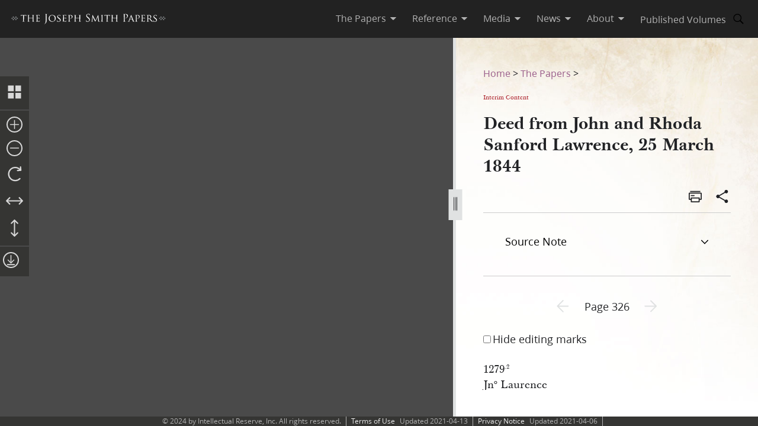

--- FILE ---
content_type: application/javascript; charset=UTF-8
request_url: https://www.josephsmithpapers.org/_next/static/chunks/pages/paper-summary/%5Buri%5D/%5Bpage%5D-2d2d43a774e4aae8.js
body_size: 9657
content:
(self.webpackChunk_N_E=self.webpackChunk_N_E||[]).push([[2324],{653:(e,i,t)=>{(window.__NEXT_P=window.__NEXT_P||[]).push(["/paper-summary/[uri]/[page]",function(){return t(7064)}])},931:(e,i,t)=>{"use strict";t.d(i,{A:()=>l});var n=t(7876),o=t(7232);let a=o.Ay.svg`
  min-width: ${({$size:e})=>e};
  max-width: ${({$size:e})=>e};
  height: ${({$size:e})=>e};
`;var l=({size:e="1em",color:i="currentColor",title:t,...o})=>(0,n.jsxs)(a,{...o,$size:e,viewBox:"0 0 24 24",xmlns:"http://www.w3.org/2000/svg",role:t?"img":"presentation",children:[t?(0,n.jsx)("title",{children:t}):null," ",(0,n.jsx)("path",{fill:i,d:"M22 12c0 5.523-4.477 10-10 10S2 17.523 2 12 6.477 2 12 2s10 4.477 10 10zM4.497 12a7.503 7.503 0 1015.006 0 7.503 7.503 0 00-15.006 0z",opacity:"0.2",children:" "}),(0,n.jsxs)("path",{fill:i,d:"M2.422 14.874a10 10 0 006.258 6.559l.829-2.356a7.503 7.503 0 01-4.696-4.92l-2.391.717z",children:[" ",(0,n.jsx)("animateTransform",{attributeName:"transform",type:"rotate",from:"0 12 12",to:"360 12 12",dur:"1.2s",repeatCount:"indefinite",children:" "})]})]})},6333:(e,i,t)=>{"use strict";t.d(i,{A:()=>l});var n=t(7876),o=t(7232);let a=o.Ay.svg`
  min-width: ${({$size:e})=>e};
  max-width: ${({$size:e})=>e};
  height: ${({$size:e})=>e};
`;var l=({size:e="1em",color:i="currentColor",title:t,...o})=>(0,n.jsxs)(a,{...o,$size:e,viewBox:"0 0 24 24",xmlns:"http://www.w3.org/2000/svg",role:t?"img":"presentation",children:[t?(0,n.jsx)("title",{children:t}):null," ",(0,n.jsx)("path",{fill:i,d:"M12.75 12.75h6.5a.749.749 0 1 0 0-1.5h-6.5v-6.5a.749.749 0 1 0-1.5 0v6.5h-6.5a.749.749 0 1 0 0 1.5h6.5v6.5a.749.749 0 1 0 1.5 0v-6.5z",children:" "})]})},7064:(e,i,t)=>{"use strict";t.r(i),t.d(i,{__N_SSP:()=>eO,default:()=>eG});var n=t(7876),o=t(4232),a=t(7232),l=t(2135),r=t(5062),s=t(8230),d=t.n(s);let c=a.Ay.svg`
  min-width: ${({$size:e})=>e};
  max-width: ${({$size:e})=>e};
  height: ${({$size:e})=>e};
`;var h=({size:e="1em",color:i="currentColor",title:t,...o})=>(0,n.jsxs)(c,{...o,$size:e,viewBox:"0 0 24 24",xmlns:"http://www.w3.org/2000/svg",role:t?"img":"presentation",children:[t?(0,n.jsx)("title",{children:t}):null," ",(0,n.jsx)("path",{fill:i,d:"M4 4h7v7H4V4zm0 9h7v7H4v-7zm9-9h7v7h-7V4zm0 9h7v7h-7v-7z",children:" "})]}),u=t(9571),m=t(6333);let g=a.Ay.svg`
  min-width: ${({$size:e})=>e};
  max-width: ${({$size:e})=>e};
  height: ${({$size:e})=>e};
`;var p=({size:e="1em",color:i="currentColor",title:t,...o})=>(0,n.jsxs)(g,{...o,$size:e,viewBox:"0 0 24 24",xmlns:"http://www.w3.org/2000/svg",role:t?"img":"presentation",children:[t?(0,n.jsx)("title",{children:t}):null," ",(0,n.jsx)("path",{fill:i,d:"M20 11.75a.749.749 0 0 0-.75-.75H4.75a.749.749 0 1 0 0 1.5h14.5c.414 0 .75-.333.75-.75z",children:" "})]});let v=a.Ay.svg`
  min-width: ${({$size:e})=>e};
  max-width: ${({$size:e})=>e};
  height: ${({$size:e})=>e};
`;var w=({size:e="1em",color:i="currentColor",title:t,...o})=>(0,n.jsxs)(v,{...o,$size:e,viewBox:"0 0 24 24",xmlns:"http://www.w3.org/2000/svg",role:t?"img":"presentation",children:[t?(0,n.jsx)("title",{children:t}):null," ",(0,n.jsx)("path",{fill:i,d:"M17.984 17.594a.803.803 0 0 1 1.137 1.137 8.852 8.852 0 0 1-12.525 0 8.852 8.852 0 0 1 0-12.525c3.338-3.338 8.678-3.465 12.151-.358L18.58 3.87a.79.79 0 0 1 .723-.867.794.794 0 0 1 .875.731l.357 4.014a.813.813 0 0 1-.731.874l-4.005.35a.829.829 0 0 1-.89-.731.828.828 0 0 1 .739-.883l2.17-.182c-2.838-2.663-7.312-2.607-10.086.167a7.245 7.245 0 0 0 0 10.251 7.245 7.245 0 0 0 10.252 0z",children:" "})]});let f=a.Ay.svg`
  min-width: ${({$size:e})=>e};
  max-width: ${({$size:e})=>e};
  height: ${({$size:e})=>e};
`;var x=({size:e="1em",color:i="currentColor",title:t,...o})=>(0,n.jsxs)(f,{...o,$size:e,viewBox:"0 0 24 24",xmlns:"http://www.w3.org/2000/svg",role:t?"img":"presentation",children:[t?(0,n.jsx)("title",{children:t}):null," ",(0,n.jsx)("path",{fill:i,d:"M10.5 12.75H4.06l2.58 2.58a.75.75 0 1 1-1.06 1.06l-3.86-3.859a.75.75 0 0 1 0-1.06L5.582 7.61a.75.75 0 0 1 1.06 1.06l-2.58 2.58h15.875l-2.58-2.58a.75.75 0 1 1 1.06-1.06l3.863 3.861a.75.75 0 0 1 0 1.06l-3.86 3.86a.75.75 0 0 1-1.06-1.06l2.58-2.581H10.5z",children:" "})]});let b=a.Ay.svg`
  min-width: ${({$size:e})=>e};
  max-width: ${({$size:e})=>e};
  height: ${({$size:e})=>e};
`;var z=({size:e="1em",color:i="currentColor",title:t,...o})=>(0,n.jsxs)(b,{...o,$size:e,viewBox:"0 0 24 24",xmlns:"http://www.w3.org/2000/svg",role:t?"img":"presentation",children:[t?(0,n.jsx)("title",{children:t}):null," ",(0,n.jsx)("path",{fill:i,d:"M11.25 4.06v15.88l-2.58-2.58a.75.75 0 1 0-1.06 1.06l3.859 3.86a.75.75 0 0 0 1.06 0l3.861-3.862a.75.75 0 0 0-1.06-1.06l-2.58 2.58V4.062l2.58 2.58a.75.75 0 1 0 1.06-1.06L12.53 1.72a.75.75 0 0 0-1.06 0l-3.86 3.86a.75.75 0 0 0 1.06 1.06l2.581-2.58z",children:" "})]}),j=t(9570);let y=a.Ay.span.withConfig({componentId:"sc-be6ce8d9-0"})(["margin-left:40px;cursor:pointer;"]),A=a.Ay.div.withConfig({componentId:"sc-be6ce8d9-1"})(["text-wrap:nowrap;position:absolute;left:60px;top:67px;padding:10px;background:rgba(255,255,255,0.9);display:",';&:before{content:" ";height:0;position:absolute;width:0;left:-18px;border:10px solid transparent;border-right-color:rgba(255,255,255,0.9);}'],e=>e.display||"block"),C=e=>(0,n.jsx)(y,{onClick:()=>e.setDisplayCallout("none"),children:"X"}),k=e=>{let[i,t]=(0,o.useState)("block");return(0,n.jsxs)(A,{className:"callout",display:i,children:[e.label,(0,n.jsx)(C,{setDisplayCallout:t})]})};var S=t(3417),I=t(580);let E="zoom-in",V="zoom-out",$="rotate-right",M="var(--white70)",H="var(--dark-grey30)",N="var(--size27)",P="var(--size33)",B={zoomIn:E,zoomOut:V,rotateRight:$},D=a.Ay.div.withConfig({componentId:"sc-fc8454d1-0"})(["@media screen and (max-width:800px){display:none;}display:flex;flex-direction:column;justify-content:space-between;z-index:1;svg{cursor:pointer;}"]),L=a.Ay.button.withConfig({componentId:"sc-fc8454d1-1"})(["background-color:",";border:none;padding:var(--size1) 0;margin:var(--size4) 0;min-width:var(--size27);min-height:var(--size27);svg{width:100%;path{fill:",";}}"],H,M),_=a.Ay.button.withConfig({componentId:"sc-fc8454d1-2"})(["background-color:",";border:none;margin:var(--size4) 0;min-width:var(--size27);min-height:var(--size27);svg{border:"," var(--size2) solid;border-radius:50%;path{fill:",";}}"],H,M,M),T=a.Ay.div.withConfig({componentId:"sc-fc8454d1-3"})(["border-bottom:var(--size1) solid none !important;padding:var(--size5);margin:var(--size1) 0;display:flex;flex-direction:column;background-color:",";"],H),F=a.Ay.div.withConfig({componentId:"sc-fc8454d1-4"})(["background-color:",";border:none;margin:var(--size4) 0;min-width:var(--size27);min-height:var(--size27);svg{transition:color,fill,border 250ms ease;border:"," var(--size2) solid;border-radius:50%;path{fill:",";transition:color,border,fill 250ms ease;}&:hover{border-color:var(--purple);path{fill:",";transition:color,border,fill 250ms ease;}}}"],H,M,M,"var(--purple10)"),R=a.Ay.span.withConfig({componentId:"sc-fc8454d1-5"})(["position:absolute;width:1px;height:1px;padding:0;margin:-1px;overflow:hidden;clip:rect(0 0 0 0);white-space:nowrap;border:0;"]),W=e=>{let{downloadImage:i="",downloadImageName:t="",toggleGridView:o=()=>{},downloadAllowed:a=!0,facsimile:l="",toggleFacsimile:r=()=>{},metaStrings:s=""}=e,c=(0,I.A)(s,"Document Viewed -> Toolbar -> Facsimile View")("enhancedFacsimileView","Enhanced Facsimile View");return(0,n.jsxs)(D,{id:"toolbar-wrapper","data-testid":"toolbar-wrapper",children:[(0,n.jsx)(T,{children:(0,n.jsx)(L,{title:"Thumbnail View",children:(0,n.jsx)(h,{size:P,onClick:()=>{(0,S.P)("Document View - Toggle Thumbnail View"),o()},"data-testid":"toolbar-iconSize-button"})})}),l&&(0,n.jsxs)(T,{children:[(0,n.jsx)(L,{onClick:()=>{(0,S.P)("Document View - Enhanced Facsimile View"),r()},"data-testid":"toolbar-facsimile-button",title:"Typographic Facsimile",children:(0,n.jsx)(u.A,{size:P})}),(0,n.jsx)(k,{label:c})]}),(0,n.jsxs)(T,{id:"mainToolsContainer",children:[(0,n.jsx)(_,{id:E,"data-testid":"toolbar-zoomIn-button",title:"Zoom in",children:(0,n.jsx)(m.A,{size:N})}),(0,n.jsx)(_,{id:V,"data-testid":"toolbar-zoomOut-button",title:"Zoom out",children:(0,n.jsx)(p,{size:N})}),(0,n.jsx)(L,{id:$,"data-testid":"toolbar-rotateRight-button",title:"Rotate image 90 degrees",children:(0,n.jsx)(w,{size:P})}),(0,n.jsx)(L,{"data-testid":"toolbar-zoomToWidth-button",title:"Zoom to 100% width",children:(0,n.jsx)(x,{size:P})}),(0,n.jsx)(L,{"data-testid":"toolbar-zoomToHeight-button",title:"Zoom to 100% height",children:(0,n.jsx)(z,{size:P})})]}),a&&(0,n.jsx)(T,{children:(0,n.jsx)(F,{children:(0,n.jsxs)(d(),{href:i,passHref:!0,target:"_blank",download:t,"aria-label":t?"Download image ".concat(t):"Download image","data-testid":"toolbar-download-button",onClick:()=>(0,S.P)("Document View - Download"),children:[(0,n.jsx)(j.A,{size:N,"aria-hidden":"true",focusable:"false"}),(0,n.jsx)(R,{children:t?"Download image ".concat(t):"Download image"})]})})})]})},Z=a.Ay.h1.withConfig({componentId:"sc-d09985eb-0"})(["font-family:var(--McKay);color:var(--white);font-size:var(--size24);font-weight:lighter;margin-top:0;"]),X=a.Ay.div.withConfig({componentId:"sc-d09985eb-1"})(["overflow:hidden;display:flex;flex-direction:row;flex-wrap:wrap;justify-content:flex-start;"]),q=a.Ay.div.withConfig({componentId:"sc-d09985eb-2"})(["color:var(--white70);margin:0 var(--size35) var(--size20) 0;opacity:0.7;&:hover{opacity:1;P{font-weight:var(--fontWeightSemiBold);color:var(--white);}}cursor:pointer;"]),O=a.Ay.p.withConfig({componentId:"sc-d09985eb-3"})(["margin:var(--size8) 0;font-size:var(--size18);"]),G=e=>{let{imageTitle:i="",gallery:t=[],toggleGridView:o=()=>{},setIsLoading:a=()=>{},toggleFacsimile:l=()=>{}}=e;return(0,n.jsxs)(n.Fragment,{children:[(0,n.jsx)(Z,{dangerouslySetInnerHTML:{__html:i}}),(0,n.jsx)(X,{children:t.map(e=>e.image&&(0,n.jsxs)(q,{onClick:()=>void(a(!0),o(),l(!1),a(!1)),"data-testid":"gridView-".concat(e.page,"-image"),children:[(0,n.jsx)(d(),{href:e.href,passHref:!0,children:(0,n.jsx)("img",{src:"/bc-jsp/content/jsp/images".concat(e.image),width:169,style:{maxHeight:"243px"},alt:e.label})}),(0,n.jsx)(O,{children:"Page ".concat(e.label)})]},e.page))})]})};var U=t(931),J=t(9592);let K=a.Ay.div.withConfig({componentId:"sc-4a40f7e2-0"})(["width:100%;height:100%;"]),Q=a.Ay.div.withConfig({componentId:"sc-4a40f7e2-1"})(["position:absolute;left:0;top:10%;@media screen and (max-width:1000px){display:none;}"]),Y=a.Ay.div.withConfig({componentId:"sc-4a40f7e2-2"})(["display:flex;justify-content:right;cursor:pointer;&.facsimile{background-color:var(--grey50);color:var(--white70);font-size:36px;padding:10px 20px;position:absolute;top:0;right:0;z-index:1;}"]),ee=(0,a.Ay)(l.A).withConfig({componentId:"sc-4a40f7e2-3"})(["color:#fff;z-index:120;font-size:var(--size36);"]),ei=a.Ay.div.withConfig({componentId:"sc-4a40f7e2-4"})(["overflow:auto;max-height:100%;padding:var(--size64) var(--size20);"]),et=a.Ay.div.withConfig({componentId:"sc-4a40f7e2-5"})(["font-family:var(--McKay);position:absolute;z-index:49;bottom:0;background-color:rgba(51,51,49,0.9);color:var(--white);font-size:10px;padding:15px;line-height:26px;"]);function en(e){let{singleImage:i,imageSources:a=[],isMobile:l,downloadImage:r="",downloadImageName:s="",gallery:d=[],imageTitle:c="",imageAvailable:h=!1,setImageAvailable:u=()=>{},imageCredit:m,facsimile:g="",showFacsimile:p=!1,metaStrings:v,toggleFacsimile:w=()=>{}}=e,[f,x]=(0,o.useState)(!1),[b,z]=(0,o.useState)(!1),[j,y]=(0,o.useState)(!1),[A,C]=(0,o.useState)(),[k,I]=(0,o.useState)(!1),[E,V]=(0,o.useState)(),$=()=>{z(e=>!e)},M=()=>{y(e=>!e)};(0,o.useEffect)(()=>{let e=()=>{A.viewport.zoomBy(1.1)},i=()=>{A.viewport.zoomBy(.9)},t=()=>{A.viewport.rotateBy(90)},n=()=>{A.viewport.fitHorizontally(!1)},o=()=>{A.viewport.fitVertically(!1)},a=document.getElementById("mainToolsContainer").children;for(var l,r=0;r<a.length;r++){let s=a[r].cloneNode(!0);switch(a[r].getAttribute("data-testid")){case"toolbar-zoomIn-button":s.addEventListener("click",()=>{e(),(0,S.P)("Document View - Zoom In")});break;case"toolbar-zoomOut-button":s.addEventListener("click",()=>{i(),(0,S.P)("Document View - Zoom Out")});break;case"toolbar-rotateRight-button":s.addEventListener("click",()=>{t(),(0,S.P)("Document View - Rotate")});break;case"toolbar-zoomToWidth-button":s.addEventListener("click",()=>{n(),(0,S.P)("Document View - Zoom 100% Width")});break;case"toolbar-zoomToHeight-button":s.addEventListener("click",()=>{o(),(0,S.P)("Document View - Zoom 100% Height")})}null==(l=a[r])||l.parentNode.replaceChild(s,a[r])}},[A]),(0,o.useEffect)(()=>{let e=async()=>{document.getElementById("viewer")&&t.e(3103).then(t.t.bind(t,887,23)).then(e=>{if(!document.getElementById("viewer"))return;let i=document.querySelector(".openseadragon-container");i&&i.parentNode.removeChild(i),C(e.default({id:"viewer",tileSources:p&&g?["/bc-jsp/content/jsp/images".concat(g)]:a.map(e=>"/bc-jsp/content/jsp/images".concat(e)),maxZoomLevel:5,zoomPerClick:1.5,showRotationControl:!0,toolbar:"toolbar-wrapper",zoomInButton:B.zoomIn,zoomOutButton:B.zoomOut,homeButton:B.resetView,rotateRightButton:B.rotateRight})),V(e)})};try{e()}catch(e){J.A.log("error: ",e)}return()=>{var e,i,t,n;null==A||null==(e=A.Viewer)||e.removeHandler("full-screen",$),null==A||null==(i=A.Viewer)||i.removeHandler("open"),null==A||null==(t=A.Viewer)||t.removeHandler("resize"),null==A||null==(n=A.Viewer)||n.removeHandler("reset-size"),V(null)}},[a,k,null==A?void 0:A.Viewer,g,p]),(0,o.useEffect)(()=>(null==A||A.addHandler("open",()=>{u(!0)}),null==A||A.addHandler("open-failed",()=>{u(!1)}),()=>{var e,i;null==A||null==(e=A.Viewer)||e.removeHandler("open"),null==A||null==(i=A.Viewer)||i.removeHandler("open-failed")}),[A,u]);let H=(0,o.useCallback)(()=>{let e=e=>(null==e?void 0:e.isTiled)?e.tiles:(null==e?void 0:e.type)==="image"?{type:e.type,url:l?e.mobile:e.original}:e;A.open(j?a.map(i=>e(i)):[].concat(e(i)))},[A,j,i,a,l]);return(0,o.useEffect)(()=>{f||x(!0),A&&x(!1)},[f,H,A]),(0,n.jsxs)("div",{id:"osd-wrapper","data-testid":"osd-wrapper",style:{position:"absolute",width:"100%",height:"100%",display:h?"initial":"none"},children:[j?(0,n.jsx)(n.Fragment,{children:(0,n.jsxs)(ei,{children:[(0,n.jsx)(Y,{children:(0,n.jsx)(ee,{onClick:()=>{I(e=>!e),M()},"data-testid":"imageViewer-close-button"})}),(0,n.jsx)("div",{children:(0,n.jsx)(G,{imageTitle:c,gallery:d,toggleGridView:M,viewer:A,setIsLoading:x,openDeepImages:H,toggleFacsimile:w})})]})}):(0,n.jsxs)(K,{className:"openseadragon",id:"viewer",children:[p&&(0,n.jsx)(Y,{className:"facsimile",children:(0,n.jsx)(ee,{onClick:()=>w(),"data-testid":"imageViewer-toggleFacsimile-button"})}),f&&(0,n.jsx)(U.A,{}),(0,n.jsx)(Q,{children:(0,n.jsx)(W,{maxZoom:5,fullScreen:b,toggleGridView:M,downloadImage:r,downloadImageName:s,downloadAllowed:!m,facsimile:g,metaStrings:v,toggleFacsimile:w})})]}),m&&(0,n.jsx)(et,{className:"watermark",children:m})]})}en.propTypes={singleImage:r.string,imageSources:r.array};var eo=t(9246),ea=t(334),el=t(8335),er=t(4592),es=t(5392),ed=t(9099),ec=t(6347);let eh=(0,a.AH)(["appearance:none;width:var(--size20);height:var(--size20);background:var(--white70) !important;color:var(--white70) !important;border-radius:50%;cursor:pointer;border:none;"]),eu=a.Ay.input.withConfig({componentId:"sc-93f9172d-0"})(["width:94%;background:var(--grey10);color:var(--grey10);margin:auto var(--size10);height:var(--size7);border-radius:var(--size5);appearance:none;outline:none;opacity:0.7;transition:opacity 0.2s;&::-webkit-slider-thumb{","}&::-moz-range-thumb{","}&::-ms-thumb{","}"],eh,eh,eh),em=a.Ay.div.withConfig({componentId:"sc-93f9172d-1"})(["padding:0 var(--size5);display:flex;flex-direction:row;justify-content:space-between;width:100%;height:100%;position:relative;z-index:1010;"]),eg=(0,a.Ay)(ec.A).withConfig({componentId:"sc-93f9172d-2"})(["margin:auto;display:flex;path{fill:var(--light-grey20);}&:hover{path{fill:var(--white10);}}&:disabled{path{fill:var(--dark-grey);}&:hover{path{fill:var(--dark-grey);}}}"]),ep=a.Ay.div.withConfig({componentId:"sc-93f9172d-3"})(["align-items:center;background:var(--dark-grey30);border-radius:var(--size2);color:var(--white50);display:block;justify-content:center;opacity:0.9;position:fixed;z-index:1015;padding:var(--size10);p{font-size:var(--size18);margin:0;}"]),ev=function(){let e=arguments.length>0&&void 0!==arguments[0]?arguments[0]:[],i=arguments.length>1&&void 0!==arguments[1]?arguments[1]:100;if(e.length&&e.length<i){let t=[],n=Math.ceil(i/e.length);return e.forEach(e=>{for(let i=0;i<n;i++)t.push(e)}),t}return e},ew=function(){var e;let i=arguments.length>0&&void 0!==arguments[0]?arguments[0]:[],t=arguments.length>1&&void 0!==arguments[1]?arguments[1]:"1",n=(null==i?void 0:i.findIndex(e=>e.page===t))||0;return null!=(e=null==i?void 0:i[n+1])&&e},ef=function(){var e;let i=arguments.length>0&&void 0!==arguments[0]?arguments[0]:[],t=arguments.length>1&&void 0!==arguments[1]?arguments[1]:"1",n=(null==i?void 0:i.findIndex(e=>e.page===t))||0;return null!=(e=null==i?void 0:i[n-1])&&e},ex=e=>{var i,t,a;let{id:l,pageList:r=[]}=e,s=(0,o.useRef)(null),d=(0,o.useRef)(null),[c,h]=(0,o.useState)(100),[u,m]=(0,o.useState)([]),[g,p]=(0,o.useState)(0),[v,w]=(0,o.useState)(0),[f,x]=(0,o.useState)(!1),[b,z]=(0,o.useState)(!1),[j,y]=(0,o.useState)(0),[A,C]=(0,o.useState)(0),[k,S]=(0,o.useState)((null==r?void 0:r[0])||{page:"0",label:"",href:""}),[I,E]=(0,o.useState)(""),[V,$]=(0,o.useState)(),[M,H]=(0,o.useState)(),N=(0,ed.useRouter)();(0,o.useEffect)(()=>{var e,i,t;let n=(e=>{var i,t;return null==(t=e.split("/"))||null==(i=t.slice(-1))?void 0:i[0]})((null==N||null==(e=N.query)?void 0:e.page)||"");E(n);let o=Math.ceil(100/(r.length-1)*(n-1));r.length==n&&(o=Math.ceil(100/r.length)*r.length),p(o),w(0),H(null!=(i=ew(r,n))?i:void 0),$(null!=(t=ef(r,n))?t:void 0)},[null==N||null==(i=N.query)?void 0:i.page,r]),(0,o.useEffect)(()=>{let e=e=>{var i;return(null==e||null==(i=e.target)?void 0:i.id)===l&&z(!0)},i=()=>{f&&(x(!1),z(!1),p(v),r.length&&k.page!==I&&N.push(k.href))},t=e=>{let{clientX:i}=e;b&&x(!0),f&&j!==i&&i>50&&window.innerWidth-50>i&&y(i)};return window.addEventListener("mousedown",e),window.addEventListener("mouseup",i),window.addEventListener("mousemove",t),()=>{window.removeEventListener("mousedown",e),window.removeEventListener("mouseup",i),window.removeEventListener("mousemove",t)}}),(0,o.useEffect)(()=>{r&&m(ev(r))},[r]),(0,o.useEffect)(()=>{u.length&&h(u.length)},[u]),(0,o.useEffect)(()=>{if(null==s?void 0:s.current){var e;let{top:i}=(null==s||null==(e=s.current)?void 0:e.getBoundingClientRect())||{};C(i)}},[s]),(0,o.useEffect)(()=>{if(f)p(v);else if(0==v){var e,i;if(I===(null==(e=u[0])?void 0:e.page))p(0);else for(let e=u.length;e>=0;e--)if((null==(i=u[e])?void 0:i.page)===I){p(e+1);break}}},[v,f,I,u]);let P=(0,o.useMemo)(()=>{let e=(null==k?void 0:k.label)||(null==k?void 0:k.page);return e?"Page ".concat(e):"Page"},[k]),B=(null==r?void 0:r.length)||0,D=(0,o.useMemo)(()=>{if(null==k?void 0:k.page)return"".concat(P," of ").concat(B)},[P,B,k]);return(0,n.jsxs)(n.Fragment,{children:[(0,n.jsx)("span",{id:"".concat(l,"-label"),style:{position:"absolute",left:"-9999px",top:"auto",width:"1px",height:"1px",overflow:"hidden"},children:"Go to page"}),(0,n.jsxs)(em,{ref:s,children:[(0,n.jsx)(eg,{disabled:!(null==V?void 0:V.page),onClick:()=>{var e;return(null==V||null==(e=V.page)?void 0:e.length)&&(null==V?void 0:V.page)!==I&&N.push(V.href)},"data-testid":"pageSlider-back-button","aria-label":(null==V?void 0:V.page)?"Go to previous page ".concat(null==V?void 0:V.page):"Previous page unavailable",children:(0,n.jsx)(er.A,{size:"2rem","aria-hidden":"true"})}),(0,n.jsx)(eu,{type:"range",id:l,role:"slider",min:"0",max:c,value:g,"aria-labelledby":"".concat(l,"-label"),"aria-valuemin":0,"aria-valuemax":c,"aria-valuenow":g,"aria-valuetext":D,onChange:e=>{let i=e.target.value;w(i),p(i),S(u[i-1>=0?i-1:i])}}),(0,n.jsx)(eg,{disabled:!(null==M?void 0:M.page),onClick:()=>{var e;return(null==M||null==(e=M.page)?void 0:e.length)&&(null==M?void 0:M.page)!==I&&N.push(M.href)},"data-testid":"pageSlider-forward-button","aria-label":(null==M?void 0:M.page)?"Go to next page ".concat(null==M?void 0:M.page):"Next page unavailable",children:(0,n.jsx)(es.A,{size:"2rem","aria-hidden":"true"})})]}),f&&(0,n.jsxs)(ep,{ref:d,style:{left:j-((null==d?void 0:d.current)?((null==(a=d.current)||null==(t=a.getBoundingClientRect())?void 0:t.width)||2)/2:0),top:A-((null==k?void 0:k.printEditionPageNumber)?95:46)},children:[(0,n.jsx)("p",{children:null==k?void 0:k.label}),(null==k?void 0:k.printEditionPageNumber)&&(0,n.jsx)("p",{children:null==k?void 0:k.printEditionPageNumber})]})]})};var eb=t(4204),ez=t(2313);let ej=a.Ay.svg`
  min-width: ${({$size:e})=>e};
  max-width: ${({$size:e})=>e};
  height: ${({$size:e})=>e};
`;var ey=({size:e="1em",color:i="currentColor",title:t,...o})=>(0,n.jsxs)(ej,{...o,$size:e,viewBox:"0 0 24 24",xmlns:"http://www.w3.org/2000/svg",role:t?"img":"presentation",children:[t?(0,n.jsx)("title",{children:t}):null," ",(0,n.jsx)("path",{fill:i,d:"M6.621 11.9l8.307-8.307a.75.75 0 1 0-1.06-1.06l-8.836 8.834a.749.749 0 0 0-.006 1.059l.006.006 8.837 8.837a.745.745 0 0 0 1.06 0 .748.748 0 0 0 0-1.061l-8.308-8.309z",children:" "})]}),eA=t(1264),eC=t(7400);let ek=a.Ay.div.withConfig({componentId:"sc-9d93050d-0"})(["display:flex;flex-direction:column;& > *{flex:1 0 auto;}width:100%;"]),eS=(0,a.Ay)(ek).withConfig({componentId:"sc-9d93050d-1"})(["flex:"," 1 0%;"],.6),eI=(0,a.Ay)(ek).withConfig({componentId:"sc-9d93050d-2"})(["flex:"," 1 0%;overflow-x:hidden;overflow-y:auto;@media print{overflow-y:hidden;}"],.4),eE=a.Ay.div.withConfig({componentId:"sc-9d93050d-3"})(["position:relative;display:flex;flex-wrap:nowrap;column-gap:0;row-gap:0;height:calc(100vh - (var(--size64) + var(--size16) + var(--size45)));&.hideScrollbar{height:calc(100vh - (var(--size16) + var(--size64)));}@media print{height:auto;}"]),eV=a.Ay.div.withConfig({componentId:"sc-9d93050d-4"})(["min-width:5px;max-width:5px;margin:0;padding:0;background-color:var(--white50);cursor:ew-resize;"]),e$=a.Ay.div.withConfig({componentId:"sc-9d93050d-5"})(["position:absolute;z-index:10;top:40%;background-color:var(--white50);padding:var(--size15) var(--size4);cursor:ew-resize;transform:translateX(-",");.icon{transform:rotate(90deg) scale3d(2.3,1,1.7);}"],(0,eb.a8)(7.5)),eM=a.Ay.div.withConfig({componentId:"sc-9d93050d-6"})(["position:absolute;display:flex;z-index:10;top:40%;right:var(--size4);height:",";align-items:center;justify-content:center;border-radius:var(--size5) 0 0 var(--size5);background-color:var(--white50);border-right:var(--size2) var(--white50);cursor:pointer;.icon{margin:0 -3px;}transition:padding 200ms ease;&:hover{background-color:var(--white10);padding:0 var(--size5) !important;}"],(0,eb.a8)(50)),eH=()=>(0,n.jsx)(e$,{id:"dsv-handle",children:(0,n.jsx)(ez.A,{size:"".concat(15,"px"),className:"icon",id:"dsv-handle-icon"})}),eN=e=>{let{onClick:i}=e;return(0,n.jsx)(eM,{onClick:i,"data-testid":"splitView-show-button",children:(0,n.jsx)(ey,{size:"2rem",className:"icon"})})},eP=e=>Math.round(1e3*e),eB=e=>{let i=eP(e);return[i,1e3-i]};var eD=t(3225);let eL=a.Ay.main.withConfig({componentId:"sc-726bafab-0"})([""]),e_=a.Ay.div.withConfig({componentId:"sc-726bafab-1"})(["position:relative;width:100%;height:100%;background-color:var(--grey50);"]),eT=a.Ay.div.withConfig({componentId:"sc-726bafab-2"})(['display:block;background-image:url("/images/backgroundImages/jsp_bkgnd900.jpg");@media screen and (min-width:1000px){background-image:url("/images/backgroundImages/jsp_bkgnd1200.jpg");}@media screen and (min-width:1200px){background-image:url("/images/backgroundImages/jsp_bkgnd1600.jpg");}background-size:100% 100%;background-attachment:scroll;background-repeat:no-repeat;@media screen and (min-width:1000px){overflow:hidden;position:absolute;bottom:0;top:64px;}width:100%;']),eF=a.Ay.main.withConfig({componentId:"sc-726bafab-3"})(["padding:var(--size21) var(--size13);height:calc(100vh - (var(--size64) + var(--size34)));@media screen and (max-width:447px){height:calc(100vh - (var(--size64) + var(--size50)));}@media screen and (max-width:319px){height:calc(100vh - (var(--size64) + var(--size67)));}overflow-y:auto;"]),eR=a.Ay.div.withConfig({componentId:"sc-726bafab-4"})(["max-width:100%;position:absolute;& div{background:none !important;}"]),eW=(0,a.Ay)(l.A).withConfig({componentId:"sc-726bafab-5"})(["color:#fff;z-index:100;font-size:var(--size36);margin:var(--size15) var(--size32);right:0;position:absolute;"]),eZ=a.Ay.div.withConfig({componentId:"sc-726bafab-6"})(["height:var(--size45);background-color:var(--dark-grey30);position:relative;z-index:601;@media print{display:none;}"]),eX=(0,a.Ay)(e=>{let{children:i,minLeftRatio:t=.3,minRightRatio:a=.2,initialSplitRatio:l=.6,rightAutoCollapseRatio:r=.25,showLeftPane:s=!1,showFacsimile:d=!1,showBottomScrollbar:c=!0}=e,{setLeftSplitWidth:h,setRightSplitWidth:u,leftSplitWidth:m,rightSplitWidth:g,setViewWidth:p}=(0,o.useContext)(eC.A),[v,w]=eB(s?l:0),f=eP(t),x=eP(a),b=eP(r),[z,j]=(0,o.useState)(!1),[y,A]=(0,o.useState)(1e3),[C,k]=(0,o.useState)(s?v:0),[S,I]=(0,o.useState)(w),[E,V]=(0,o.useState)(null),[$,M]=(0,o.useState)(!0),[H,N]=(0,o.useState)(!1);(0,o.useEffect)(()=>{var e,i;s?s&&0===C&&(k(v),I(w),(null==(i=window)?void 0:i.innerWidth)&&p(window.innerWidth)):(k(0),(null==(e=window)?void 0:e.innerWidth)&&p(window.innerWidth))},[s]),(0,eA.A)(()=>{Math.abs(y-window.innerWidth)>=10&&A(window.innerWidth)},[z]),(0,o.useEffect)(()=>{let e=Math.round(S/1e3*y),i=Math.round(C/1e3*y);Math.abs(e-g)>=10&&u(e),Math.abs(i-m)>=10&&h(i)},[S,C,y]),(0,o.useEffect)(()=>{if(null!==E&&z){let[e,i]=eB(E);e>f&&i>x&&(k(e),I(i),u(i/1e3*y),h(e/1e3*y))}},[E,f,x,z]),(0,o.useEffect)(()=>{let e=S<b;e!==H&&N(e)},[S,b,H]),(0,o.useEffect)(()=>{let e=e=>{["dsv-handle","dsv-handle-icon","dsv-divider"].includes(e.target.id)&&(e.preventDefault(),j(!0))},i=()=>{z&&$&&H&&(M(!1),k(1e3),I(0)),z&&j(!1)},t=[["touchstart",e],["touchmove",e=>{var i;let t=null==e||null==(i=e.touches)?void 0:i[0];z&&(null==t?void 0:t.clientX)&&V(((null==t?void 0:t.clientX)||0)/y)}],["touchend",i],["touchcancel",i],["mousedown",e],["mouseup",i],["mousemove",e=>{let{clientX:i}=e;z&&V(i/y)}],["resize",()=>{A(window.innerWidth)}]];return t.forEach(e=>{let[i,t]=e;window.addEventListener(i,t)}),()=>{t.forEach(e=>{let[i,t]=e;window.removeEventListener(i,t)})}}),(0,o.useEffect)(()=>{d?P():s&&B()},[d]);let P=()=>{let[e,i]=eB(r);k(e),I(i),u(i/1e3*y),h(e/1e3*y),M(!1),N(!0)},B=()=>{let[e,i]=eB(l);k(e),I(i),u(i/1e3*y),h(e/1e3*y),M(!0),N(!1)},D=(0,o.useMemo)(()=>i[0],[i]),L=(0,o.useMemo)(()=>i[1],[i]);return(0,n.jsxs)(eE,{id:"DraggableSplitView",className:!c&&"hideScrollbar",children:[(0,n.jsx)(eS,{style:{flex:"".concat(C," 1 0%")},children:D}),s&&(0,n.jsx)(eV,{id:"dsv-divider",children:$?(0,n.jsx)(eH,{}):(0,n.jsx)(eN,{onClick:B})}),$&&(0,n.jsx)(eI,{style:{flex:"".concat(S," 1 0%"),opacity:H?.3:1},children:L})]})}).withConfig({componentId:"sc-726bafab-7"})(["@media screen and (max-width:1000px){height:calc(100vh - (var(--size64) + var(--size16) + var(--size45)));}"]),eq=a.Ay.h1.withConfig({componentId:"sc-726bafab-8"})(["position:absolute !important;width:1px !important;height:1px !important;padding:0 !important;margin:-1px !important;overflow:hidden !important;clip:rect(0 0 0 0) !important;white-space:nowrap !important;border:0 !important;"]);var eO=!0;let eG=e=>{var i;let{gallery:t,tableOfContents:a,summary:l={},metaStrings:r,uri:s,legal:d}=e,{editorialPageNumber:c,images:h={},editorialTitle:u="",cleanEditorialTitle:m="",imageCredit:g="",facsimile:p="",facsimileImageUrl:v=""}=l,w=null==h?void 0:h.mediumImageUrl,f=u||"Joseph Smith Papers page preview medium",[x,b]=(0,o.useState)(0),[z,j]=(0,o.useState)(0),[y,A]=(0,o.useState)(0),[C,k]=(0,o.useState)(!1),[S,I]=(0,o.useState)(null),[E,V]=(0,o.useState)(!1),$=(0,ea.A)("(max-width: ".concat(eb.jo,")")),[M,H]=(0,o.useState)(!!l.dzUrlXml),[N,P]=(0,o.useState)(!1),B=()=>V(e=>!e),D=(0,ed.useRouter)(),L=(0,o.useRef)();(0,eD.A)(null==D?void 0:D.asPath,"summary",null==L?void 0:L.current),(0,o.useEffect)(()=>{document.querySelectorAll("aside.popup-wrapper").forEach((e,i)=>{if(!e.getAttribute("aria-label")){var t;let n=e.querySelector(".popup-content"),o=null==n?void 0:n.querySelector(".note-data input"),a=(null==o?void 0:o.value)||(null==(t=e.querySelector("a"))?void 0:t.getAttribute("title"));e.setAttribute("aria-label",a||"Note ".concat(i+1))}})},[l,s]);let _="/bc-jsp/content/jsp/images"+(N?v:(null==h?void 0:h.downloadImageUrl)||""),T=N?"JSP-".concat(s,"-").concat(c,"-facsimile.").concat(v?v.split(".").pop():"jpg"):"JSP-".concat(s,"-").concat(c,".").concat(_?_.split(".").pop():"jpg");(0,o.useEffect)(()=>{A((x||0)+(z||0))},[x,z]);let F=(0,o.useMemo)(()=>(0,n.jsx)(el.A,{isSmallScreen:$,singleImage:w,toggleModal:B}),[$,w]),R=(0,o.useMemo)(()=>(0,n.jsx)(en,{singleImage:w,showFullScreen:!1,isMobile:$,imageSources:[l.dzUrlXml],downloadImage:_,downloadImageName:T,gallery:t,imageTitle:f,imageAvailable:M,setImageAvailable:H,imageCredit:g,facsimile:p,showFacsimile:N,metaStrings:r,toggleFacsimile:e=>P(i=>void 0===e?!i:e)}),[w,l,_,T,t,f,M,H,$,g,p,r,N]),W=(0,o.useMemo)(()=>(0,n.jsx)(en,{imageSources:[l.dzUrlXml],isMobile:$,imageAvailable:M,setImageAvailable:H,showFullScreen:!1,singleImage:w}),[w,l,M,H,$]);return(0,n.jsx)(eT,{children:(0,n.jsxs)(eC.A.Provider,{value:{facsimile:p,facsimileImageUrl:v,gallery:t,hideEditMarks:C,queuedPopup:S,isSmallScreen:$,leftSplitWidth:x,legal:d,metaStrings:r,rightSplitWidth:z,setHideEditMarks:k,setQueuedPopup:I,setLeftSplitWidth:b,setRightSplitWidth:j,setViewWidth:A,summary:l,tableOfContents:a,uri:s,viewWidth:y,imageAvailable:M},children:[!$&&(0,n.jsxs)(eL,{children:[(0,n.jsx)(eq,{children:m||u||"Document"}),(0,n.jsxs)(eX,{id:"paperSummary",showLeftPane:M,showFacsimile:N,showBottomScrollbar:1!=t.length,children:[(0,n.jsx)(e_,{id:"viewerHome",children:(0,n.jsx)("div",{className:"ImageViewerDiv",children:R})}),F]},"slide-view-".concat(null==D||null==(i=D.query)?void 0:i.uri)),t.length>1&&(0,n.jsx)(eZ,{children:(0,n.jsx)(ex,{id:"paperSummarySlider",pageList:t})})]}),$&&(0,n.jsxs)(eF,{id:"viewerHome",ref:L,metaStrings:r,children:[(0,n.jsx)(eq,{children:m||u||"Document"}),F]}),(0,n.jsx)(eR,{children:(0,n.jsx)(eo.A,{open:E,children:(0,n.jsxs)("div",{className:"ImageViewerDiv",children:[(0,n.jsx)(eW,{onClick:()=>V(!1),"data-testid":"paperSummary-close-button"}),E?W:""]})})})]})})}},9570:(e,i,t)=>{"use strict";t.d(i,{A:()=>l});var n=t(7876),o=t(7232);let a=o.Ay.svg`
  min-width: ${({$size:e})=>e};
  max-width: ${({$size:e})=>e};
  height: ${({$size:e})=>e};
`;var l=({size:e="1em",color:i="currentColor",title:t,...o})=>(0,n.jsxs)(a,{...o,$size:e,viewBox:"0 0 24 24",xmlns:"http://www.w3.org/2000/svg",role:t?"img":"presentation",children:[t?(0,n.jsx)("title",{children:t}):null," ",(0,n.jsx)("path",{fill:i,d:"M11.2 15.401l-3.912-4.024a.75.75 0 0 0-1.076 1.046l5.25 5.4a.75.75 0 0 0 1.076 0l5.25-5.4a.75.75 0 0 0-1.076-1.046L12.8 15.401V3.793A.8.8 0 0 0 12 3c-.445 0-.8.355-.8.793V15.4zM5 20c0-.552.45-1 1.007-1h11.986c.556 0 1.007.444 1.007 1 0 .552-.45 1-1.007 1H6.007A1.001 1.001 0 0 1 5 20z",children:" "})]})},9571:(e,i,t)=>{"use strict";t.d(i,{A:()=>l});var n=t(7876),o=t(7232);let a=o.Ay.svg`
  min-width: ${({$size:e})=>e};
  max-width: ${({$size:e})=>e};
  height: ${({$size:e})=>e};
`;var l=({size:e="1em",color:i="currentColor",title:t,...o})=>(0,n.jsxs)(a,{...o,$size:e,viewBox:"0 0 24 24",xmlns:"http://www.w3.org/2000/svg",role:t?"img":"presentation",children:[t?(0,n.jsx)("title",{children:t}):null," ",(0,n.jsx)("path",{fill:i,d:"M20.5 6.5h-1.773V5H21a1 1 0 0 1 1 1v14a1 1 0 0 1-1 1H3a1 1 0 0 1-1-1V6a1 1 0 0 1 1-1h2.527v1.5H3.5v13h17v-13zm-1.148-3v13.926a.5.5 0 0 1-.434.496c-2.625.353-4.82 1.278-6.596 2.773a.5.5 0 0 1-.822-.383V5.966a.5.5 0 0 1 .15-.358C13.436 3.867 15.846 3 18.853 3a.5.5 0 0 1 .5.5zm-1 13.495V4.009c-2.437.086-4.38.811-5.852 2.17v13.116c1.66-1.175 3.613-1.942 5.852-2.3zM4.67 3.5a.5.5 0 0 1 .5-.5c3.007 0 5.417.867 7.2 2.607a.5.5 0 0 1 .152.358v14.348a.5.5 0 0 1-.822.382c-1.776-1.495-3.971-2.42-6.597-2.773a.5.5 0 0 1-.433-.496V3.5zm1 13.495c2.239.358 4.191 1.125 5.852 2.3V6.18C10.05 4.82 8.107 4.095 5.67 4.009v12.986z",children:" "})]})}},e=>{e.O(0,[9719,8811,9994,3705,5445,1182,504,8335,6593,636,8792],()=>e(e.s=653)),_N_E=e.O()}]);